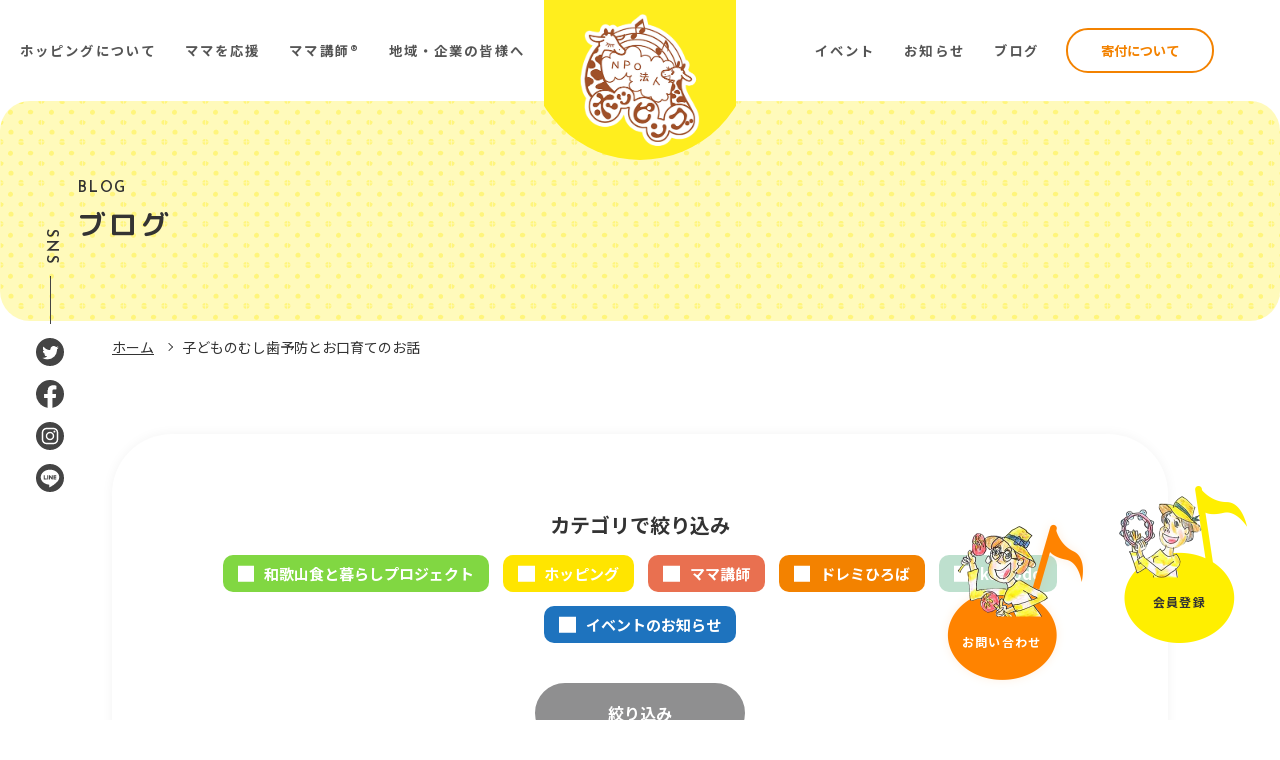

--- FILE ---
content_type: text/html; charset=UTF-8
request_url: https://hoppingmama.com/blog_tag/%E5%AD%90%E3%81%A9%E3%82%82%E3%81%AE%E3%82%80%E3%81%97%E6%AD%AF%E4%BA%88%E9%98%B2%E3%81%A8%E3%81%8A%E5%8F%A3%E8%82%B2%E3%81%A6%E3%81%AE%E3%81%8A%E8%A9%B1/
body_size: 62183
content:
<!DOCTYPE html>
<html lang="ja">
<head>
	
<!-- Google Tag Manager -->
<script>(function(w,d,s,l,i){w[l]=w[l]||[];w[l].push({'gtm.start':
new Date().getTime(),event:'gtm.js'});var f=d.getElementsByTagName(s)[0],
j=d.createElement(s),dl=l!='dataLayer'?'&l='+l:'';j.async=true;j.src=
'https://www.googletagmanager.com/gtm.js?id='+i+dl;f.parentNode.insertBefore(j,f);
})(window,document,'script','dataLayer','GTM-WXFWQZT');</script>
<!-- End Google Tag Manager -->
	
<!-- Google Analitycs -->
<!-- Global site tag (gtag.js) - Google Analytics -->
<script async src="https://www.googletagmanager.com/gtag/js?id=G-R47BSDM3PE"></script>
<script>
  window.dataLayer = window.dataLayer || [];
  function gtag(){dataLayer.push(arguments);}
  gtag('js', new Date());

  gtag('config', 'G-R47BSDM3PE');
</script>

<meta charset="utf-8">
<meta http-equiv="X-UA-Compatible" content="IE=edge">
<meta name="viewport" content="width=device-width, initial-scale=1">

<title>子どものむし歯予防とお口育てのお話 | NPO法人ホッピング</title>

<!--　JS -->
<script src="https://hoppingmama.com/cms/wp_hopping/wp-content/themes/wp_hopping/js/jquery.js"></script>

<!-- CSS -->
<link href="https://hoppingmama.com/cms/wp_hopping/wp-content/themes/wp_hopping/css/style.css?ver=20260117031624" rel="stylesheet" type="text/css" media="all">
<link href="https://hoppingmama.com/cms/wp_hopping/wp-content/themes/wp_hopping/css/add.css" rel="stylesheet" type="text/css" media="all">

<!-- Google Fonts -->
<link href="https://fonts.googleapis.com/css2?family=Josefin+Sans:wght@600;700&family=Noto+Sans+JP:wght@400;500;700&family=Open+Sans:ital,wght@1,700&family=M+PLUS+Rounded+1c:wght@700;900&display=swap" rel="stylesheet">

<!-- OGP -->

<meta name="twitter:card" content="summary_large_image">
<meta name="description" content="和歌山のママを応援！子育て支援拠点「ドレミひろば」の運営、ママ講師®の派遣・運営、子育てイベントの企画を行っています。" >
<meta name="keywords" content="NPO法人ホッピング,NPO法人,和歌山,子育て,再就職支援,産休・育休カフェ,ママ講師,子育て広場,ママ講師" >
<meta property="og:site_name" content="NPO法人ホッピング" >
<meta property="og:title" content="子どものむし歯予防とお口育てのお話  :  ブログタグ  :  NPO法人ホッピング" >
<meta property="og:type" content="blog" >
<meta property="og:url" content="https://hoppingmama.com/blog_tag/%E5%AD%90%E3%81%A9%E3%82%82%E3%81%AE%E3%82%80%E3%81%97%E6%AD%AF%E4%BA%88%E9%98%B2%E3%81%A8%E3%81%8A%E5%8F%A3%E8%82%B2%E3%81%A6%E3%81%AE%E3%81%8A%E8%A9%B1/" >
<meta property="og:description" content="和歌山のママを応援！子育て支援拠点「ドレミひろば」の運営、ママ講師®の派遣・運営、子育てイベントの企画を行っています。" >
<meta property="og:image" content="https://hoppingmama.com/cms/wp_hopping/wp-content/themes/wp_hopping/tmpl-img/ogp.jpg" >
<!-- Favicon -->
<link rel="shortcut icon" href="https://hoppingmama.com/cms/wp_hopping/wp-content/themes/wp_hopping/tmpl-img/favicon.ico">
<link rel="apple-touch-icon-precomposed" href="https://hoppingmama.com/cms/wp_hopping/wp-content/themes/wp_hopping/tmpl-img/ico_webclip.png">
<link rel='dns-prefetch' href='//s.w.org' />
<link rel="alternate" type="application/rss+xml" title="NPO法人ホッピング &raquo; 子どものむし歯予防とお口育てのお話 ブログタグ のフィード" href="https://hoppingmama.com/blog_tag/%e5%ad%90%e3%81%a9%e3%82%82%e3%81%ae%e3%82%80%e3%81%97%e6%ad%af%e4%ba%88%e9%98%b2%e3%81%a8%e3%81%8a%e5%8f%a3%e8%82%b2%e3%81%a6%e3%81%ae%e3%81%8a%e8%a9%b1/feed/" />
		<script type="text/javascript">
			window._wpemojiSettings = {"baseUrl":"https:\/\/s.w.org\/images\/core\/emoji\/12.0.0-1\/72x72\/","ext":".png","svgUrl":"https:\/\/s.w.org\/images\/core\/emoji\/12.0.0-1\/svg\/","svgExt":".svg","source":{"concatemoji":"https:\/\/hoppingmama.com\/cms\/wp_hopping\/wp-includes\/js\/wp-emoji-release.min.js?ver=5.4.2"}};
			/*! This file is auto-generated */
			!function(e,a,t){var r,n,o,i,p=a.createElement("canvas"),s=p.getContext&&p.getContext("2d");function c(e,t){var a=String.fromCharCode;s.clearRect(0,0,p.width,p.height),s.fillText(a.apply(this,e),0,0);var r=p.toDataURL();return s.clearRect(0,0,p.width,p.height),s.fillText(a.apply(this,t),0,0),r===p.toDataURL()}function l(e){if(!s||!s.fillText)return!1;switch(s.textBaseline="top",s.font="600 32px Arial",e){case"flag":return!c([127987,65039,8205,9895,65039],[127987,65039,8203,9895,65039])&&(!c([55356,56826,55356,56819],[55356,56826,8203,55356,56819])&&!c([55356,57332,56128,56423,56128,56418,56128,56421,56128,56430,56128,56423,56128,56447],[55356,57332,8203,56128,56423,8203,56128,56418,8203,56128,56421,8203,56128,56430,8203,56128,56423,8203,56128,56447]));case"emoji":return!c([55357,56424,55356,57342,8205,55358,56605,8205,55357,56424,55356,57340],[55357,56424,55356,57342,8203,55358,56605,8203,55357,56424,55356,57340])}return!1}function d(e){var t=a.createElement("script");t.src=e,t.defer=t.type="text/javascript",a.getElementsByTagName("head")[0].appendChild(t)}for(i=Array("flag","emoji"),t.supports={everything:!0,everythingExceptFlag:!0},o=0;o<i.length;o++)t.supports[i[o]]=l(i[o]),t.supports.everything=t.supports.everything&&t.supports[i[o]],"flag"!==i[o]&&(t.supports.everythingExceptFlag=t.supports.everythingExceptFlag&&t.supports[i[o]]);t.supports.everythingExceptFlag=t.supports.everythingExceptFlag&&!t.supports.flag,t.DOMReady=!1,t.readyCallback=function(){t.DOMReady=!0},t.supports.everything||(n=function(){t.readyCallback()},a.addEventListener?(a.addEventListener("DOMContentLoaded",n,!1),e.addEventListener("load",n,!1)):(e.attachEvent("onload",n),a.attachEvent("onreadystatechange",function(){"complete"===a.readyState&&t.readyCallback()})),(r=t.source||{}).concatemoji?d(r.concatemoji):r.wpemoji&&r.twemoji&&(d(r.twemoji),d(r.wpemoji)))}(window,document,window._wpemojiSettings);
		</script>
		<style type="text/css">
img.wp-smiley,
img.emoji {
	display: inline !important;
	border: none !important;
	box-shadow: none !important;
	height: 1em !important;
	width: 1em !important;
	margin: 0 .07em !important;
	vertical-align: -0.1em !important;
	background: none !important;
	padding: 0 !important;
}
</style>
	<link rel='stylesheet' id='wp-block-library-css'  href='https://hoppingmama.com/cms/wp_hopping/wp-includes/css/dist/block-library/style.min.css?ver=5.4.2' type='text/css' media='all' />
<link rel='stylesheet' id='contact-form-7-css'  href='https://hoppingmama.com/cms/wp_hopping/wp-content/plugins/contact-form-7/includes/css/styles.css?ver=5.3.2' type='text/css' media='all' />
<script type='text/javascript' src='https://hoppingmama.com/cms/wp_hopping/wp-includes/js/jquery/jquery.js?ver=1.12.4-wp'></script>
<script type='text/javascript' src='https://hoppingmama.com/cms/wp_hopping/wp-includes/js/jquery/jquery-migrate.min.js?ver=1.4.1'></script>
<link rel='https://api.w.org/' href='https://hoppingmama.com/wp-json/' />
<link rel="EditURI" type="application/rsd+xml" title="RSD" href="https://hoppingmama.com/cms/wp_hopping/xmlrpc.php?rsd" />
<link rel="wlwmanifest" type="application/wlwmanifest+xml" href="https://hoppingmama.com/cms/wp_hopping/wp-includes/wlwmanifest.xml" /> 
<script>
document.addEventListener( 'wpcf7mailsent', function( event ) {
	var inputs = event.detail.inputs;
	var	label = "";

    for ( var i = 0; i < inputs.length; i++ ) {
        if ( 'wpcf7conversion' == inputs[i].name ) {
			label = inputs[i].value;
            break;
        }
    }
	
	gtag('event', 'send', {
	  'event_category': 'Contact Form',
	  'event_action': 'submit',
	  'event_label': label
	});
}, false );
</script>
	
</head>
<body id="root">
<div id="fb-root"></div>
<script async defer crossorigin="anonymous" src="https://connect.facebook.net/ja_JP/sdk.js#xfbml=1&version=v9.0&autoLogAppEvents=1" nonce="h88jEnnf"></script>


<svg display="none" version="1.1" xmlns="http://www.w3.org/2000/svg" xmlns:xlink="http://www.w3.org/1999/xlink">
	<symbol id="btn_page_top" viewBox="0 0 64 64">
		<path class="st0" d="M0,0v64h64V0H0z M36.2,35.6L32,31.3l-4.2,4.2l-1.4-1.4l5.7-5.7l5.7,5.7L36.2,35.6z"/>
    </symbol>
    <symbol id="btn_next" viewBox="0 0 44 44">
		<circle class="st0" cx="22" cy="22" r="22" />
		<polygon class="st1" points="27,21.5 27,20.5 26,20.5 26,19.5 25,19.5 25,18.5 24,18.5 24,17.5 23,17.5 23,16.5 22,16.5 22,15.5
			21,15.5 21,14.5 20,14.5 20,13.5 19,13.5 19,12.5 18,12.5 18,11.5 17,11.5 17,10.5 16,10.5 16,11.5 16,12.5 17,12.5 17,13.5
			18,13.5 18,14.5 19,14.5 19,15.5 20,15.5 20,16.5 21,16.5 21,17.5 22,17.5 22,18.5 23,18.5 23,19.5 24,19.5 24,20.5 25,20.5
			25,21.5 26,21.5 26,23.5 25,23.5 25,24.5 24,24.5 24,25.5 23,25.5 23,26.5 22,26.5 22,27.5 21,27.5 21,28.5 20,28.5 20,29.5
			19,29.5 19,30.5 18,30.5 18,31.5 17,31.5 17,32.5 16,32.5 16,33.5 16,34.5 17,34.5 17,33.5 18,33.5 18,32.5 19,32.5 19,31.5
			20,31.5 20,30.5 21,30.5 21,29.5 22,29.5 22,28.5 23,28.5 23,27.5 24,27.5 24,26.5 25,26.5 25,25.5 26,25.5 26,24.5 27,24.5
			27,23.5 28,23.5 28,21.5 " />
    </symbol>
	<symbol id="btn_prev" viewBox="0 0 44 44">
		<circle class="st0" cx="22" cy="22" r="22" />
		<polygon class="st1" points="17,22.5 17,23.5 18,23.5 18,24.5 19,24.5 19,25.5 20,25.5 20,26.5 21,26.5 21,27.5 22,27.5 22,28.5
			23,28.5 23,29.5 24,29.5 24,30.5 25,30.5 25,31.5 26,31.5 26,32.5 27,32.5 27,33.5 28,33.5 28,32.5 28,31.5 27,31.5 27,30.5
			26,30.5 26,29.5 25,29.5 25,28.5 24,28.5 24,27.5 23,27.5 23,26.5 22,26.5 22,25.5 21,25.5 21,24.5 20,24.5 20,23.5 19,23.5
			19,22.5 18,22.5 18,20.5 19,20.5 19,19.5 20,19.5 20,18.5 21,18.5 21,17.5 22,17.5 22,16.5 23,16.5 23,15.5 24,15.5 24,14.5
			25,14.5 25,13.5 26,13.5 26,12.5 27,12.5 27,11.5 28,11.5 28,10.5 28,9.5 27,9.5 27,10.5 26,10.5 26,11.5 25,11.5 25,12.5 24,12.5
			24,13.5 23,13.5 23,14.5 22,14.5 22,15.5 21,15.5 21,16.5 20,16.5 20,17.5 19,17.5 19,18.5 18,18.5 18,19.5 17,19.5 17,20.5
			16,20.5 16,22.5 " />
	</symbol>
	<symbol id="ico_tel01" viewBox="0 0 48 48">
		<g>
			<path class="st0" d="M12.4,35.4c8,8,14.7,10.5,19.1,11.9c5.8,1.8,10.3-0.9,11.2-2.9c0.5-1,2-5.8,2.1-6.6c0.5-3.5-12.4-8.6-14.2-5.1
				c-0.5,1-1.1,3.9-4.1,2.1c-2.1-1.2-12.3-11.4-13.5-13.5c-1.8-3,1.1-3.6,2.1-4.1c3.5-1.7-1.6-14.7-5.1-14.2C9.2,3.1,4.4,4.6,3.4,5
				C1.5,6-1.2,10.5,0.6,16.3C1.9,20.6,4.5,27.4,12.4,35.4z"/>
			<path class="st0" d="M34,24.6c0-3-1.2-5.6-3.2-7.6l0,0c-2-1.9-4.7-3.1-7.7-3.1l0,0c-1.3,0-2.4-1.1-2.4-2.4l0,0
				c0-1.3,1.1-2.4,2.4-2.4l0,0c4.3,0,8.3,1.7,11.1,4.5l0,0c2.8,2.8,4.6,6.7,4.6,11l0,0c0,1.3-1.1,2.4-2.4,2.4l0,0
				C35.1,27,34,25.9,34,24.6L34,24.6z"/>
			<path class="st0" d="M43.2,23.3L43.2,23.3c0-5.1-2.1-9.7-5.5-13l0,0c-3.4-3.4-8.1-5.4-13.3-5.4l0,0C23,4.8,22,3.7,22,2.4l0,0
				C22,1.1,23,0,24.4,0l0,0c6.5,0,12.4,2.6,16.7,6.8l0,0c4.3,4.2,6.9,10,6.9,16.4l0,0c0,0,0,2.4-2.4,2.4
				C43.2,25.7,43.2,23.3,43.2,23.3z"/>
		</g>
	</symbol>
	<symbol id="ico_mail01" viewBox="0 0 24 24">
		<path class="st0" d="M22,4H2C0.9,4,0,4.9,0,6v12c0,0.6,0.3,1.1,0.7,1.5c0,0,0,0,0,0C1,19.8,1.5,20,2,20h20c1.1,0,2-0.9,2-2V6
			C24,4.9,23.1,4,22,4z M23,6v12c0,0.2,0,0.3-0.1,0.4l-7.3-6.1l7.3-6.7C23,5.8,23,5.9,23,6z M22,5c0,0,0.1,0,0.1,0l-7.3,6.7l-0.7,0.7
			L12,14.3l-2.1-1.9l-0.7-0.7L1.9,5C1.9,5,2,5,2,5H22z M1.1,18.4C1,18.3,1,18.2,1,18V6c0-0.1,0-0.2,0.1-0.3l7.3,6.7L1.1,18.4z M2,19
			C2,19,2,19,2,19l7.1-6l2.5,2.3c0.1,0.1,0.2,0.1,0.3,0.1s0.2,0,0.3-0.1l2.5-2.3l7.1,6c0,0,0,0,0,0H2z"/>
	</symbol>
	<symbol id="ico_arrow01" viewBox="0 0 20 20">
		<polygon class="st0" points="9,7 13,10 9,13"/>
		<path class="st0" d="M10,1c5,0,9,4,9,9s-4,9-9,9s-9-4-9-9S5,1,10,1 M10,0C4.5,0,0,4.5,0,10s4.5,10,10,10s10-4.5,10-10S15.5,0,10,0
				L10,0z"/>
	</symbol>
	<symbol id="ico_external_link01" viewBox="0 0 12 12">
		<polygon class="st0" points="8,6 8,9 2,9 2,4 6,4 6,3 1,3 1,10 9,10 9,6"/>
		<g>
			<rect x="5" y="6" class="st0" width="1" height="1"/>
			<rect x="6" y="5" class="st0" width="1" height="1"/>
			<rect x="7" y="4" class="st0" width="1" height="1"/>
			<rect x="8" y="3" class="st0" width="1" height="1"/>
			<rect x="9" y="2" class="st0" width="1" height="1"/>
			<rect x="10" y="1" class="st0" width="1" height="4"/>
			<rect x="7" y="1" class="st0" width="4" height="1"/>
		</g>
	</symbol>
	<symbol id="ico_twitter01" viewBox="0 0 32 32">
		<path d="M32 7.075c-1.175 0.525-2.444 0.875-3.769 1.031 1.356-0.813 2.394-2.1 2.887-3.631-1.269 0.75-2.675 1.3-4.169 1.594-1.2-1.275-2.906-2.069-4.794-2.069-3.625 0-6.563 2.938-6.563 6.563 0 0.512 0.056 1.012 0.169 1.494-5.456-0.275-10.294-2.888-13.531-6.862-0.563 0.969-0.887 2.1-0.887 3.3 0 2.275 1.156 4.287 2.919 5.463-1.075-0.031-2.087-0.331-2.975-0.819 0 0.025 0 0.056 0 0.081 0 3.181 2.263 5.838 5.269 6.437-0.55 0.15-1.131 0.231-1.731 0.231-0.425 0-0.831-0.044-1.237-0.119 0.838 2.606 3.263 4.506 6.131 4.563-2.25 1.762-5.075 2.813-8.156 2.813-0.531 0-1.050-0.031-1.569-0.094 2.913 1.869 6.362 2.95 10.069 2.95 12.075 0 18.681-10.006 18.681-18.681 0-0.287-0.006-0.569-0.019-0.85 1.281-0.919 2.394-2.075 3.275-3.394z"></path>
	</symbol>
	<symbol id="ico_facebook01" viewBox="0 0 32 32">
		<path d="M29 0h-26c-1.65 0-3 1.35-3 3v26c0 1.65 1.35 3 3 3h13v-14h-4v-4h4v-2c0-3.306 2.694-6 6-6h4v4h-4c-1.1 0-2 0.9-2 2v2h6l-1 4h-5v14h9c1.65 0 3-1.35 3-3v-26c0-1.65-1.35-3-3-3z"></path>
	</symbol>
	<symbol id="ico_facebook02" viewBox="0 0 32 32">
		<path d="M19 6h5v-6h-5c-3.86 0-7 3.14-7 7v3h-4v6h4v16h6v-16h5l1-6h-6v-3c0-0.542 0.458-1 1-1z"></path>
	</symbol>
	<symbol id="ico_instagram01" viewBox="0 0 32 32">
		<path d="M16 2.881c4.275 0 4.781 0.019 6.462 0.094 1.563 0.069 2.406 0.331 2.969 0.55 0.744 0.288 1.281 0.638 1.837 1.194 0.563 0.563 0.906 1.094 1.2 1.838 0.219 0.563 0.481 1.412 0.55 2.969 0.075 1.688 0.094 2.194 0.094 6.463s-0.019 4.781-0.094 6.463c-0.069 1.563-0.331 2.406-0.55 2.969-0.288 0.744-0.637 1.281-1.194 1.837-0.563 0.563-1.094 0.906-1.837 1.2-0.563 0.219-1.413 0.481-2.969 0.55-1.688 0.075-2.194 0.094-6.463 0.094s-4.781-0.019-6.463-0.094c-1.563-0.069-2.406-0.331-2.969-0.55-0.744-0.288-1.281-0.637-1.838-1.194-0.563-0.563-0.906-1.094-1.2-1.837-0.219-0.563-0.481-1.413-0.55-2.969-0.075-1.688-0.094-2.194-0.094-6.463s0.019-4.781 0.094-6.463c0.069-1.563 0.331-2.406 0.55-2.969 0.288-0.744 0.638-1.281 1.194-1.838 0.563-0.563 1.094-0.906 1.838-1.2 0.563-0.219 1.412-0.481 2.969-0.55 1.681-0.075 2.188-0.094 6.463-0.094zM16 0c-4.344 0-4.887 0.019-6.594 0.094-1.7 0.075-2.869 0.35-3.881 0.744-1.056 0.412-1.95 0.956-2.837 1.85-0.894 0.888-1.438 1.781-1.85 2.831-0.394 1.019-0.669 2.181-0.744 3.881-0.075 1.713-0.094 2.256-0.094 6.6s0.019 4.887 0.094 6.594c0.075 1.7 0.35 2.869 0.744 3.881 0.413 1.056 0.956 1.95 1.85 2.837 0.887 0.887 1.781 1.438 2.831 1.844 1.019 0.394 2.181 0.669 3.881 0.744 1.706 0.075 2.25 0.094 6.594 0.094s4.888-0.019 6.594-0.094c1.7-0.075 2.869-0.35 3.881-0.744 1.050-0.406 1.944-0.956 2.831-1.844s1.438-1.781 1.844-2.831c0.394-1.019 0.669-2.181 0.744-3.881 0.075-1.706 0.094-2.25 0.094-6.594s-0.019-4.887-0.094-6.594c-0.075-1.7-0.35-2.869-0.744-3.881-0.394-1.063-0.938-1.956-1.831-2.844-0.887-0.887-1.781-1.438-2.831-1.844-1.019-0.394-2.181-0.669-3.881-0.744-1.712-0.081-2.256-0.1-6.6-0.1v0z"></path>
		<path d="M16 7.781c-4.537 0-8.219 3.681-8.219 8.219s3.681 8.219 8.219 8.219 8.219-3.681 8.219-8.219c0-4.537-3.681-8.219-8.219-8.219zM16 21.331c-2.944 0-5.331-2.387-5.331-5.331s2.387-5.331 5.331-5.331c2.944 0 5.331 2.387 5.331 5.331s-2.387 5.331-5.331 5.331z"></path>
		<path d="M26.462 7.456c0 1.060-0.859 1.919-1.919 1.919s-1.919-0.859-1.919-1.919c0-1.060 0.859-1.919 1.919-1.919s1.919 0.859 1.919 1.919z"></path>
	</symbol>
	<symbol id="ico_youtube01" viewBox="0 0 32 32">
		<path d="M31.681 9.6c0 0-0.313-2.206-1.275-3.175-1.219-1.275-2.581-1.281-3.206-1.356-4.475-0.325-11.194-0.325-11.194-0.325h-0.012c0 0-6.719 0-11.194 0.325-0.625 0.075-1.987 0.081-3.206 1.356-0.963 0.969-1.269 3.175-1.269 3.175s-0.319 2.588-0.319 5.181v2.425c0 2.587 0.319 5.181 0.319 5.181s0.313 2.206 1.269 3.175c1.219 1.275 2.819 1.231 3.531 1.369 2.563 0.244 10.881 0.319 10.881 0.319s6.725-0.012 11.2-0.331c0.625-0.075 1.988-0.081 3.206-1.356 0.962-0.969 1.275-3.175 1.275-3.175s0.319-2.587 0.319-5.181v-2.425c-0.006-2.588-0.325-5.181-0.325-5.181zM12.694 20.15v-8.994l8.644 4.513-8.644 4.481z"></path>
	</symbol>
	<symbol id="ico_google_plus01" viewBox="0 0 32 32">
		<path d="M16 0c-8.838 0-16 7.162-16 16s7.162 16 16 16 16-7.163 16-16-7.163-16-16-16zM12 24c-4.425 0-8-3.575-8-8s3.575-8 8-8c2.162 0 3.969 0.787 5.363 2.094l-2.175 2.088c-0.594-0.569-1.631-1.231-3.188-1.231-2.731 0-4.963 2.263-4.963 5.050s2.231 5.050 4.963 5.050c3.169 0 4.356-2.275 4.538-3.45h-4.537v-2.744h7.556c0.069 0.4 0.125 0.8 0.125 1.325 0 4.575-3.063 7.819-7.681 7.819zM26 16v2h-2v-2h-2v-2h2v-2h2v2h2v2h-2z"></path>
	</symbol>
	<symbol id="ico_google_plus02" viewBox="0 0 32 32">
		<path d="M10.181 14.294v3.494h5.775c-0.231 1.5-1.744 4.394-5.775 4.394-3.475 0-6.313-2.881-6.313-6.431s2.838-6.431 6.313-6.431c1.981 0 3.3 0.844 4.056 1.569l2.762-2.662c-1.775-1.656-4.075-2.662-6.819-2.662-5.631 0.006-10.181 4.556-10.181 10.188s4.55 10.181 10.181 10.181c5.875 0 9.775-4.131 9.775-9.95 0-0.669-0.075-1.181-0.163-1.688h-9.613z"></path>
		<path d="M32 14h-3v-3h-3v3h-3v3h3v3h3v-3h3z"></path>
	</symbol>
	<symbol id="btn_overlay_close" viewBox="0 0 54 54">
		<polygon class="st0" points="54,1.4 52.6,0 27,25.6 1.4,0 0,1.4 25.6,27 0,52.6 1.4,54 27,28.4 52.6,54 54,52.6 28.4,27 "/>
	</symbol>
</svg>



<div class="p-sp-menu -overlay">
			<div class="p-sp-menu__main">
			<div class="container--fluid">
				<nav class="p-sp-main-menu">
					<ul class="p-sp-main-menu__list row">
													<li class="p-sp-main-menu__item col-6 -about">
								<div>
									<a href="https://hoppingmama.com/about/"><span>ホッピングについて</span></a>
																	</div>
							</li>
													<li class="p-sp-main-menu__item col-6 -support">
								<div>
									<a href="https://hoppingmama.com/support/"><span>ママを応援</span></a>
																			<ul>
																							<li><a href="https://hoppingmama.com/support/hiroba/"><span>ドレミひろば</span></a></li>
																							<li><a href="https://hoppingmama.com/support/komodo/"><span>komodo（コモド）</span></a></li>
																							<li><a href="https://hoppingmama.com/support/hiroba_hopping/"><span>おしゃべり広場ホッピング</span></a></li>
																							<li><a href="https://hoppingmama.com/support/individual-consultation/"><span>個別相談</span></a></li>
																							<li><a href="https://hoppingmama.com/support/cafe/"><span>産休・育休カフェ</span></a></li>
																							<li><a href="https://hoppingmama.com/support/reemployment-support/"><span>再就職支援</span></a></li>
																					</ul>
																	</div>
							</li>
													<li class="p-sp-main-menu__item col-6 -trainer">
								<div>
									<a href="https://hoppingmama.com/trainer/"><span>ママ講師®</span></a>
																			<ul>
																							<li><a href="https://hoppingmama.com/trainer/about/"><span>ママ講師®について</span></a></li>
																							<li><a href="https://hoppingmama.my.canva.site/reiwa"><span>Ｒｅｉｗａママチャレンジ塾</span></a></li>
																							<li><a href="https://hoppingmama.com/trainer/certified_lecturer/"><span>ママ起業のための学びの場</span></a></li>
																							<li><a href="https://hoppingmama.com/trainer/offer/"><span>ママ講師®へのお仕事依頼</span></a></li>
																					</ul>
																	</div>
							</li>
													<li class="p-sp-main-menu__item col-6 -corporate">
								<div>
									<a href="https://hoppingmama.com/company/"><span>地域・企業の皆様へ</span></a>
																			<ul>
																							<li><a href="https://hoppingmama.com/company/partners/"><span>パートナー企業募集</span></a></li>
																							<li><a href="https://hoppingmama.com/company/kosodateshien_wakayama/"><span>和歌山県子育て支援員研修</span></a></li>
																							<li><a href="https://hoppingmama.com/company/service/"><span>保活・両立支援サービス</span></a></li>
																							<li><a href="https://hoppingmama.com/company/events_planning/"><span>イベントの企画運営</span></a></li>
																							<li><a href="https://hoppingmama.com/trainer/offer/"><span>ママ講師®へのお仕事依頼</span></a></li>
																							<li><a href="https://hoppingmama.com/internship/"><span>実習をご検討中の先生方へ</span></a></li>
																					</ul>
																	</div>
							</li>
											</ul><!-- / p-sp-main-menu__list -->
				</nav><!-- / p-sp-main-menu -->
			</div><!-- / container -->
		</div><!-- / p-sp-menu__main -->
	
			<div class="p-sp-menu__sub">
			<div class="container--fluid">
				<nav class="p-sp-sub-menu">
					<ul class="p-sp-sub-menu__list row">
							
								<li class="p-sp-sub-menu__item col-6"><a href="https://hoppingmama.com/event/"><span>イベント</span></a></li>	
														
								<li class="p-sp-sub-menu__item col-6"><a href="https://hoppingmama.com/blog/"><span>ブログ</span></a></li>	
														
								<li class="p-sp-sub-menu__item col-6"><a href="https://hoppingmama.com/news/"><span>お知らせ</span></a></li>	
														
								<li class="p-sp-sub-menu__item col-6"><a href="https://hoppingmama.com/about/access/"><span>アクセス</span></a></li>	
																					<li class="p-sp-sub-menu__item col-12 -donation"><a href="https://hoppingmama.com/donation/"><span>寄付について</span></a></li>
																		</ul><!-- / p-sp-sub-menu__list -->
				</nav><!-- / p-sp-sub-menu -->
			</div><!-- / container -->
		</div><!-- / p-sp-sub-menu -->
	

			<div class="p-sp-menu__small">
			<div class="container--fluid">
				<nav class="p-sp-small-menu">
					<ul class="p-sp-small-menu__list">
												<li class="p-sp-small-menu__item"><a href="https://hoppingmama.com/privacy/"><span>個人情報保護方針</span></a></li>
												<li class="p-sp-small-menu__item"><a href="https://hoppingmama.com/about/compliance/"><span>コンプライアンスについて</span></a></li>
											</ul>
				</nav><!-- / p-sp-small-menu -->
			</div><!-- / container -->
		</div><!-- / p-sp-menu__small -->
		
				<div class="p-sp-menu__sns">
				<div class="container--fluid">
					<ul class="p-sp-sns-list">
													<li class="p-sp-sns-list__item"><a href="https://twitter.com/hoppingmama" target="_blank" rel="noopener"><img src="https://hoppingmama.com/cms/wp_hopping/wp-content/themes/wp_hopping/tmpl-img/ico_twitter01.svg" alt="Twitter"><span>TWITTER</span></a></li>
																			<li class="p-sp-sns-list__item"><a href="https://www.facebook.com/hoppingmama/" target="_blank" rel="noopener"><img src="https://hoppingmama.com/cms/wp_hopping/wp-content/themes/wp_hopping/tmpl-img/ico_facebook01.svg" alt="Facebook"><span>FACEBOOK</span></a></li>
																			<li class="p-sp-sns-list__item"><a href="https://www.instagram.com/_hopping_" target="_blank" rel="noopener"><img src="https://hoppingmama.com/cms/wp_hopping/wp-content/themes/wp_hopping/tmpl-img/ico_instagram01.svg" alt="Instagram"><span>INSTAGRAM</span></a></li>
																			<li class="p-sp-sns-list__item"><a href="https://lin.ee/lcq0sEK" target="_blank" rel="noopener"><img src="https://hoppingmama.com/cms/wp_hopping/wp-content/themes/wp_hopping/tmpl-img/ico_line01.svg" alt="LINE"><span>LINE</span></a></li>
											</ul>
				</div><!-- / container -->
			</div><!-- / p-sp-menu__sns -->
			
</div><!-- / p-sp-menu -->


<div class="l-fixed-header">
	<div class="l-fixed-header__container">
		<p class="l-fixed-header__siteID">
			<a href="https://hoppingmama.com"><span><img src="https://hoppingmama.com/cms/wp_hopping/wp-content/themes/wp_hopping/tmpl-img/logo.png" alt="NPO法人ホッピング"></span></a>
		</p>
					<div class="l-fixed-header__menu">
				<nav class="p-fixed-header-menu -row">
					<ul class="p-fixed-header-menu__list">
													<li class="p-fixed-header-menu__item">
								<a href="https://hoppingmama.com/about/"><span>ホッピングについて</span></a>
															</li>
													<li class="p-fixed-header-menu__item">
								<a href="https://hoppingmama.com/support/"><span>ママを応援</span></a>
																	<ul>
																					<li><a href="https://hoppingmama.com/support/hiroba/"><span>ドレミひろば</span></a></li>
																					<li><a href="https://hoppingmama.com/support/komodo/"><span>komodo（コモド）</span></a></li>
																					<li><a href="https://hoppingmama.com/support/hiroba_hopping/"><span>おしゃべり広場ホッピング</span></a></li>
																					<li><a href="https://hoppingmama.com/support/individual-consultation/"><span>個別相談</span></a></li>
																					<li><a href="https://hoppingmama.com/support/reemployment-support/"><span>再就職支援</span></a></li>
																					<li><a href="https://hoppingmama.com/support/cafe/"><span>産休・育休カフェ</span></a></li>
																			</ul>
															</li>
													<li class="p-fixed-header-menu__item">
								<a href="https://hoppingmama.com/trainer/"><span>ママ講師®</span></a>
																	<ul>
																					<li><a href="https://hoppingmama.com/trainer/about/"><span>ママ講師®について</span></a></li>
																					<li><a href="https://hoppingmama.com/reiwamamachallenge/"><span>Reiwaママチャレンジ塾</span></a></li>
																					<li><a href="https://hoppingmama.com/trainer/certified_lecturer/"><span>ママ起業のための学びの場</span></a></li>
																					<li><a href="https://hoppingmama.com/trainer/offer/"><span>ママ講師®へのお仕事依頼</span></a></li>
																			</ul>
															</li>
													<li class="p-fixed-header-menu__item">
								<a href="https://hoppingmama.com/company/"><span>地域・企業の皆様へ</span></a>
																	<ul>
																					<li><a href="https://hoppingmama.com/company/partners/"><span>パートナー企業募集</span></a></li>
																					<li><a href="https://hoppingmama.com/company/service/"><span>保活・両立支援サービス</span></a></li>
																					<li><a href="https://hoppingmama.com/company/events_planning/"><span>イベントの企画運営</span></a></li>
																					<li><a href="https://hoppingmama.com/company/partner_companies/"><span>パートナー企業紹介</span></a></li>
																					<li><a href="https://hoppingmama.com/trainer/offer/"><span>ママ講師®へのお仕事依頼</span></a></li>
																			</ul>
															</li>
													<li class="p-fixed-header-menu__item">
								<a href="https://hoppingmama.com/event/"><span>イベント</span></a>
															</li>
													<li class="p-fixed-header-menu__item">
								<a href="https://hoppingmama.com/news/"><span>お知らせ</span></a>
															</li>
													<li class="p-fixed-header-menu__item">
								<a href="https://hoppingmama.com/about/access/"><span>アクセス</span></a>
															</li>
													<li class="p-fixed-header-menu__item">
								<a href="https://hoppingmama.com/donation/"><span>寄付について</span></a>
															</li>
													<li class="p-fixed-header-menu__item">
								<a href="https://hoppingmama.com/internship/"><span>実習をご検討中の先生方へ</span></a>
															</li>
											</ul>
				</nav>
			</div>
			</div>
</div>

	<div class="l-fixed-footer">
		<div class="l-fixed-footer__menu">
			<nav class="p-fixed-footer-menu">
				<ul class="p-fixed-footer-menu__list">
											<li class="p-fixed-footer-menu__item -contact"><a href="https://hoppingmama.com/contact/"><span>お問い合わせ</span></a></li>
											<li class="p-fixed-footer-menu__item -register"><a href="https://hoppingmama.com/register/"><span>会員登録</span></a></li>
											<li class="p-fixed-footer-menu__item -event"><a href="https://hoppingmama.com/event/"><span>イベント</span></a></li>
											<li class="p-fixed-footer-menu__item -line"><a href="https://lin.ee/lcq0sEK"><span>LINE</span></a></li>
										<li class="p-fixed-footer-menu__item js-sp-menu-trigger">
						<a href="javascript:void(0);">
							<span class="p-fixed-footer-menu__bar--first"></span>
							<span class="p-fixed-footer-menu__bar--second"></span>
							<span class="p-fixed-footer-menu__bar--third"></span>		
							<span>メニュー</span>
						</a>
					</li>
				</ul>
			</nav>
		</div>
	</div>

	<div class="p-cta-widget">
		<ul class="p-cta-widget__list">
			<li class="p-cta-widget__item -contact">
				<a href="https://hoppingmama.com/contact/">
					<img src="https://hoppingmama.com/cms/wp_hopping/wp-content/themes/wp_hopping/tmpl-img/bg_btn_cta01.png" alt="" class="apng-image">
					<span>お問い合わせ</span>
				</a>
			</li>
			<li class="p-cta-widget__item -register">
				<a href="https://hoppingmama.com/register/">
					<img src="https://hoppingmama.com/cms/wp_hopping/wp-content/themes/wp_hopping/tmpl-img/bg_btn_cta02.png" alt="" class="apng-image">
					<span>会員登録</span>
				</a>
			</li>
		</ul>
	</div><!-- / p-cta-widget -->

				<div class="p-cta-sns">
				<h2 class="p-cta-sns__heading">SNS</h2>
				<ul class="p-cta-sns__list">
											<li class="p-cta-sns__item"><a href="https://twitter.com/hoppingmama" target="_blank" rel="noopener"><img src="https://hoppingmama.com/cms/wp_hopping/wp-content/themes/wp_hopping/tmpl-img/ico_twitter01.svg" alt="Twitter"></a></li>
																<li class="p-cta-sns__item"><a href="https://www.facebook.com/hoppingmama/" target="_blank" rel="noopener"><img src="https://hoppingmama.com/cms/wp_hopping/wp-content/themes/wp_hopping/tmpl-img/ico_facebook01.svg" alt="Facebook"></a></li>
																<li class="p-cta-sns__item"><a href="https://www.instagram.com/_hopping_" target="_blank" rel="noopener"><img src="https://hoppingmama.com/cms/wp_hopping/wp-content/themes/wp_hopping/tmpl-img/ico_instagram01.svg" alt="Instagram"></a></li>
																<li class="p-cta-sns__item"><a href="https://lin.ee/lcq0sEK" target="_blank" rel="noopener"><img src="https://hoppingmama.com/cms/wp_hopping/wp-content/themes/wp_hopping/tmpl-img/ico_line01.svg" alt="LINE"></a></li>
						
				</ul>
			</div><!-- / p-cta-widget -->
			
<div id="top" class="l-page">

	<header id="l-header" class="l-header -row">
		<div class="l-header__container">
							<p class="l-header__siteID">
					<a href="https://hoppingmama.com"><span><img src="https://hoppingmama.com/cms/wp_hopping/wp-content/themes/wp_hopping/tmpl-img/logo.png" alt="NPO法人ホッピング"></span></a>
				</p>
			
							<div class="l-header__menu">
					<nav class="p-main-menu -row">
						<ul class="p-main-menu__list">
															<li class="p-main-menu__item">
									<a href="https://hoppingmama.com/about/"><span>ホッピングについて</span></a>
																			<ul>
																							<li><a href="https://hoppingmama.com/about/hearing/"><span>事業説明・視察・ヒアリング依頼について</span></a></li>
																							<li><a href="https://hoppingmama.com/about/staff/"><span>スタッフ紹介</span></a></li>
																							<li><a href="https://hoppingmama.com/about/sdgs/"><span>ホッピングとSDGs</span></a></li>
																							<li><a href="https://hoppingmama.com/results/"><span>活動実績</span></a></li>
																							<li><a href="https://hoppingmama.com/about/request/"><span>講演・セミナー依頼</span></a></li>
																							<li><a href="https://hoppingmama.com/about/recruitment/"><span>スタッフ・ボランティア募集</span></a></li>
																					</ul>
																	</li>
															<li class="p-main-menu__item">
									<a href="https://hoppingmama.com/support/"><span>ママを応援</span></a>
																			<ul>
																							<li><a href="https://hoppingmama.com/support/hiroba/"><span>ドレミひろば</span></a></li>
																							<li><a href="https://hoppingmama.com/support/komodo/"><span>komodo（コモド）</span></a></li>
																							<li><a href="https://hoppingmama.com/support/hiroba_hopping/"><span>おしゃべり広場ホッピング</span></a></li>
																							<li><a href="https://hoppingmama.com/support/individual-consultation/"><span>個別相談</span></a></li>
																							<li><a href="https://hoppingmama.com/support/reemployment-support/"><span>再就職支援</span></a></li>
																							<li><a href="https://hoppingmama.com/support/cafe/"><span>産休・育休カフェ</span></a></li>
																					</ul>
																	</li>
															<li class="p-main-menu__item">
									<a href="https://hoppingmama.com/trainer/"><span>ママ講師®</span></a>
																			<ul>
																							<li><a href="https://hoppingmama.com/trainer/about/"><span>ママ講師®について</span></a></li>
																							<li><a href="https://hoppingmama.com/trainer/certified_lecturer/"><span>ママ起業のための学びの場</span></a></li>
																							<li><a href="https://hoppingmama.my.canva.site/reiwa"><span>Ｒｅｉｗａママチャレンジ塾</span></a></li>
																							<li><a href="https://hoppingmama.com/trainer/offer/"><span>ママ講師®へのお仕事依頼</span></a></li>
																					</ul>
																	</li>
															<li class="p-main-menu__item">
									<a href="https://hoppingmama.com/company/"><span>地域・企業の皆様へ</span></a>
																			<ul>
																							<li><a href="https://hoppingmama.com/company/partners/"><span>パートナー企業募集</span></a></li>
																							<li><a href="https://hoppingmama.com/company/kosodateshien_wakayama/"><span>和歌山県子育て支援員研修</span></a></li>
																							<li><a href="https://hoppingmama.com/company/service/"><span>保活・両立支援サービス</span></a></li>
																							<li><a href="https://hoppingmama.com/company/events_planning/"><span>イベントの企画運営</span></a></li>
																							<li><a href="https://hoppingmama.com/trainer/offer/"><span>ママ講師®へのお仕事依頼</span></a></li>
																							<li><a href="https://hoppingmama.com/internship/"><span>実習をご検討中の先生方へ</span></a></li>
																					</ul>
																	</li>
															<li class="p-main-menu__item">
									<a href="https://hoppingmama.com/event/"><span>イベント</span></a>
																	</li>
															<li class="p-main-menu__item">
									<a href="https://hoppingmama.com/news/"><span>お知らせ</span></a>
																	</li>
															<li class="p-main-menu__item">
									<a href="https://hoppingmama.com/blog/"><span>ブログ</span></a>
																	</li>
															<li class="p-main-menu__item -btn">
									<a href="https://hoppingmama.com/donation/"><span>寄付について</span></a>
																	</li>
													</ul>
					</nav>
				</div><!-- / l-header__menu -->
			
			<div class="l-header__sp-menu-btn">
				<div id="js-sp-menu-trigger" class="c-hamburger-btn js-sp-menu-trigger">
					<a href="javascript:void(0);">
						<span class="c-hamburger-btn__bar--first"></span>
						<span class="c-hamburger-btn__bar--second"></span>
						<span class="c-hamburger-btn__bar--third"></span>	
					</a>
				</div><!-- / c-hamburger-btn -->
			</div><!-- / l-header__sp-menu-btn -->
		</div><!-- / l-header__container -->
	</header><!-- / l-header -->

	
	<div id="l-contents" class="l-contents">
		<main id="l-main" class="l-main">
			
	<div class="p-main">

		<div class="p-main__header -default">
			<div class="container--fulid">
				<h1 class="p-main__title">
					<span class="p-main__title-sub">BLOG</span>
					<span class="p-main__title-main">ブログ</span>
				</h1>
			</div><!-- / container -->
		</div><!-- / p-main__header -->

		<div id="l-breadcrumb" class="l-breadcrumb">
			<div class="p-breadcrumb">
				<div class="container--fluid">				
					<ol class="p-breadcrumb__list cf"><li class="p-breadcrumb__item p-breadcrumb-list__item--home"><a href="https://hoppingmama.com/">ホーム</a></li>
<li class="p-breadcrumb__item">子どものむし歯予防とお口育てのお話</li></ol>				</div><!-- / container -->
			</div><!-- / p-breadcrumb -->
		</div><!-- / l-breadcrumb -->				

		<div class="p-main__body">
			<div class="container--fluid">

									<div class="c-panel u-mb-6 u-mb-lg-10">
						<div class="p-search-filter">
							<form action="https://hoppingmama.com/blog/" class="c-form">
								<h2 class="p-search-filter__title">カテゴリで絞り込み</h2>
								<ul class="p-search-filter__list">
																			<li class="p-search-filter__item">
											<input type="checkbox" name="arg_blog_category[]" value="2239" id="foodloss" class="p-search-filter__checkbox">
											<label for="foodloss" class="p-search-filter__label" style="background-color: #81d742;">和歌山食と暮らしプロジェクト</label>
										</li>
																			<li class="p-search-filter__item">
											<input type="checkbox" name="arg_blog_category[]" value="12" id="hopping" class="p-search-filter__checkbox">
											<label for="hopping" class="p-search-filter__label" style="background-color: #ffe500;">ホッピング</label>
										</li>
																			<li class="p-search-filter__item">
											<input type="checkbox" name="arg_blog_category[]" value="1124" id="mt" class="p-search-filter__checkbox">
											<label for="mt" class="p-search-filter__label" style="background-color: #e97050;">ママ講師</label>
										</li>
																			<li class="p-search-filter__item">
											<input type="checkbox" name="arg_blog_category[]" value="11" id="doremi" class="p-search-filter__checkbox">
											<label for="doremi" class="p-search-filter__label" style="background-color: #f38200;">ドレミひろば</label>
										</li>
																			<li class="p-search-filter__item">
											<input type="checkbox" name="arg_blog_category[]" value="723" id="komodo" class="p-search-filter__checkbox">
											<label for="komodo" class="p-search-filter__label" style="background-color: #bee0ce;">komodo</label>
										</li>
																			<li class="p-search-filter__item">
											<input type="checkbox" name="arg_blog_category[]" value="193" id="osirase" class="p-search-filter__checkbox">
											<label for="osirase" class="p-search-filter__label" style="background-color: #1e73be;">イベントのお知らせ</label>
										</li>
																	</ul><!-- / p-search-filter__list -->
								
								<div class="p-search-filter__utility">
									<p><button type="submit" class="p-search-filter__submit">絞り込み</button></p>
								</div><!-- / p-search-filter__utility -->
							</form><!-- / c-form -->
						</div><!-- / p-search-filter -->
					</div><!-- / c-panel -->
				
				
									<div class="p-blog-list row">
													<div class="p-blog-list__item col-12 col-sm-6 col-md-4 col-xl-3">
								<div class="c-card">
									<a href="https://hoppingmama.com/blog/doremi-250626/" class="c-card__link">
										<div class="p-blog-list__thumb c-card__thumb">
											<div>
												<img src="https://hoppingmama.com/cms/wp_hopping/wp-content/themes/wp_hopping/tmpl-img/spacer.png" data-src="https://hoppingmama.com/cms/wp_hopping/wp-content/uploads/IMG_1938-1-scaled.jpeg" alt="ママやパパが知っておきたい子どものむし歯予防とお口育てのお話(ドレミひろば）" class="lazyload ofi">
											</div>
										</div><!-- / c-card__thumb -->
										<div class="c-card__text">
											<div class="p-blog-list__meta">
												<p class="p-blog-list__date"><time datetime="2025-06-26">2025.06.26</time></p>
												<p class="p-blog-list__category" style="color: #f38200;">ドレミひろば</p>
											</div>
											<h2 class="p-blog-list__title">ママやパパが知っておきたい子どものむし歯予防とお口育てのお話(ドレミひろば）</h2>
										</div><!-- / c-card__text -->
									</a>
																			<ul class="p-tag-list">
																							<li class="p-tag-list__item"><a href="https://hoppingmama.com/blog_tag/%e3%83%89%e3%83%ac%e3%83%9f%e3%81%b2%e3%82%8d%e3%81%b0/">ドレミひろば</a></li>
																							<li class="p-tag-list__item"><a href="https://hoppingmama.com/blog_tag/%e6%ad%af%e7%a7%91%e8%a1%9b%e7%94%9f%e5%a3%ab/">歯科衛生士</a></li>
																							<li class="p-tag-list__item"><a href="https://hoppingmama.com/blog_tag/npo%e6%b3%95%e4%ba%ba%e3%83%9b%e3%83%83%e3%83%94%e3%83%b3%e3%82%b0/">NPO法人ホッピング</a></li>
																							<li class="p-tag-list__item"><a href="https://hoppingmama.com/blog_tag/%e5%92%8c%e6%ad%8c%e5%b1%b1%e5%b8%82%e5%9c%b0%e5%9f%9f%e5%ad%90%e8%82%b2%e3%81%a6%e6%94%af%e6%8f%b4%e6%8b%a0%e7%82%b9/">和歌山市地域子育て支援拠点</a></li>
																							<li class="p-tag-list__item"><a href="https://hoppingmama.com/blog_tag/%ef%bc%97%e6%9c%88%e3%82%a4%e3%83%99%e3%83%b3%e3%83%88/">７月イベント</a></li>
																							<li class="p-tag-list__item"><a href="https://hoppingmama.com/blog_tag/%e5%ad%90%e3%81%a9%e3%82%82%e3%81%ae%e3%82%80%e3%81%97%e6%ad%af%e4%ba%88%e9%98%b2%e3%81%a8%e3%81%8a%e5%8f%a3%e8%82%b2%e3%81%a6%e3%81%ae%e3%81%8a%e8%a9%b1/">子どものむし歯予防とお口育てのお話</a></li>
																							<li class="p-tag-list__item"><a href="https://hoppingmama.com/blog_tag/%e6%ad%af%e3%81%bf%e3%81%8c%e3%81%8d/">歯みがき</a></li>
																							<li class="p-tag-list__item"><a href="https://hoppingmama.com/blog_tag/%e3%81%94%e3%81%86%e6%ad%af%e7%a7%91%e3%82%af%e3%83%aa%e3%83%8b%e3%83%83%e3%82%af/">ごう歯科クリニック</a></li>
																							<li class="p-tag-list__item"><a href="https://hoppingmama.com/blog_tag/%e5%8f%a3%e8%82%b2/">口育</a></li>
																					</ul>
																	</div>
							</div><!-- / p-blog-list__item -->
													<div class="p-blog-list__item col-12 col-sm-6 col-md-4 col-xl-3">
								<div class="c-card">
									<a href="https://hoppingmama.com/blog/doremi-464/" class="c-card__link">
										<div class="p-blog-list__thumb c-card__thumb">
											<div>
												<img src="https://hoppingmama.com/cms/wp_hopping/wp-content/themes/wp_hopping/tmpl-img/spacer.png" data-src="https://hoppingmama.com/cms/wp_hopping/wp-content/uploads/Photo-tudio-1.png" alt="☆６月のイベントについて☆(ドレミひろば）" class="lazyload ofi">
											</div>
										</div><!-- / c-card__thumb -->
										<div class="c-card__text">
											<div class="p-blog-list__meta">
												<p class="p-blog-list__date"><time datetime="2024-05-15">2024.05.15</time></p>
												<p class="p-blog-list__category" style="color: #f38200;">ドレミひろば</p>
											</div>
											<h2 class="p-blog-list__title">☆６月のイベントについて☆(ドレミひろば）</h2>
										</div><!-- / c-card__text -->
									</a>
																			<ul class="p-tag-list">
																							<li class="p-tag-list__item"><a href="https://hoppingmama.com/blog_tag/%e3%83%89%e3%83%ac%e3%83%9f%e3%81%b2%e3%82%8d%e3%81%b0/">ドレミひろば</a></li>
																							<li class="p-tag-list__item"><a href="https://hoppingmama.com/blog_tag/%e3%81%a8%e3%81%b3%e3%81%a0%e3%81%9b%ef%bc%81%e3%83%89%e3%83%ac%e3%83%9f%e3%81%b2%e3%82%8d%e3%81%b0/">とびだせ！ドレミひろば</a></li>
																							<li class="p-tag-list__item"><a href="https://hoppingmama.com/blog_tag/%e5%92%8c%e6%ad%8c%e5%b1%b1%e5%b8%82%e5%9c%b0%e5%9f%9f%e5%ad%90%e8%82%b2%e3%81%a6%e6%94%af%e6%8f%b4%e6%8b%a0%e7%82%b9/">和歌山市地域子育て支援拠点</a></li>
																							<li class="p-tag-list__item"><a href="https://hoppingmama.com/blog_tag/%e4%bf%9d%e8%82%b2%e5%9c%92%e3%83%bb%e5%b9%bc%e7%a8%9a%e5%9c%92%e9%81%b8%e3%81%b3/">保育園・幼稚園選び</a></li>
																							<li class="p-tag-list__item"><a href="https://hoppingmama.com/blog_tag/%e5%ad%90%e8%82%b2%e3%81%a6%e3%83%97%e3%83%a9%e3%83%b3%e3%83%8a%e3%83%bc%e3%81%95%e3%82%93%e3%81%ae%e3%81%8a%e8%a9%b1%e4%bc%9a/">子育てプランナーさんのお話会</a></li>
																							<li class="p-tag-list__item"><a href="https://hoppingmama.com/blog_tag/%e8%b5%a4%e3%81%a1%e3%82%83%e3%82%93%e3%83%8f%e3%82%a4%e3%83%8f%e3%82%a4%e3%83%ac%e3%83%bc%e3%82%b9/">赤ちゃんハイハイレース</a></li>
																							<li class="p-tag-list__item"><a href="https://hoppingmama.com/blog_tag/%e3%83%91%e3%83%91%e3%81%a8%e3%81%82%e3%81%9d%e3%81%bc%e3%81%86/">パパとあそぼう</a></li>
																							<li class="p-tag-list__item"><a href="https://hoppingmama.com/blog_tag/%e3%81%8a%e3%82%84%e3%81%93%e5%a1%97%e3%82%8a%e7%b5%b5%e3%82%a8%e3%82%b3%e3%83%90%e3%83%83%e3%82%b0%e3%81%a5%e3%81%8f%e3%82%8a/">おやこ塗り絵エコバッグづくり</a></li>
																							<li class="p-tag-list__item"><a href="https://hoppingmama.com/blog_tag/%e5%ad%90%e3%81%a9%e3%82%82%e3%81%ae%e3%82%80%e3%81%97%e6%ad%af%e4%ba%88%e9%98%b2%e3%81%a8%e3%81%8a%e5%8f%a3%e8%82%b2%e3%81%a6%e3%81%ae%e3%81%8a%e8%a9%b1/">子どものむし歯予防とお口育てのお話</a></li>
																					</ul>
																	</div>
							</div><!-- / p-blog-list__item -->
													<div class="p-blog-list__item col-12 col-sm-6 col-md-4 col-xl-3">
								<div class="c-card">
									<a href="https://hoppingmama.com/blog/komodo-41/" class="c-card__link">
										<div class="p-blog-list__thumb c-card__thumb">
											<div>
												<img src="https://hoppingmama.com/cms/wp_hopping/wp-content/themes/wp_hopping/tmpl-img/spacer.png" data-src="https://hoppingmama.com/cms/wp_hopping/wp-content/uploads/ブログ用2023年9月イベント受付.jpg" alt="★10月イベント★9月15日(金)より予約受付開始します！（komodo）" class="lazyload ofi">
											</div>
										</div><!-- / c-card__thumb -->
										<div class="c-card__text">
											<div class="p-blog-list__meta">
												<p class="p-blog-list__date"><time datetime="2023-09-07">2023.09.07</time></p>
												<p class="p-blog-list__category" style="color: #bee0ce;">komodo</p>
											</div>
											<h2 class="p-blog-list__title">★10月イベント★9月15日(金)より予約受付開始します！（komodo）</h2>
										</div><!-- / c-card__text -->
									</a>
																			<ul class="p-tag-list">
																							<li class="p-tag-list__item"><a href="https://hoppingmama.com/blog_tag/%e5%92%8c%e6%ad%8c%e5%b1%b1%e5%b8%82%e5%9c%b0%e5%9f%9f%e5%ad%90%e8%82%b2%e3%81%a6%e6%94%af%e6%8f%b4%e6%8b%a0%e7%82%b9/">和歌山市地域子育て支援拠点</a></li>
																							<li class="p-tag-list__item"><a href="https://hoppingmama.com/blog_tag/%e3%82%a4%e3%83%99%e3%83%b3%e3%83%88%e3%81%ae%e3%81%8a%e7%9f%a5%e3%82%89%e3%81%9b/">イベントのお知らせ</a></li>
																							<li class="p-tag-list__item"><a href="https://hoppingmama.com/blog_tag/komodo/">komodo</a></li>
																							<li class="p-tag-list__item"><a href="https://hoppingmama.com/blog_tag/%e3%82%a6%e3%83%af%e3%82%b5%e3%81%aekomodo%e4%bc%9a/">ウワサのkomodo会</a></li>
																							<li class="p-tag-list__item"><a href="https://hoppingmama.com/blog_tag/%e8%84%b3%e8%82%b2%e3%83%aa%e3%83%88%e3%83%9f%e3%83%83%e3%82%af/">脳育リトミック</a></li>
																							<li class="p-tag-list__item"><a href="https://hoppingmama.com/blog_tag/%e3%81%88%e3%81%84%e3%81%94%e3%81%a7%e3%83%94%e3%82%a2%e3%83%8e/">えいごでピアノ</a></li>
																							<li class="p-tag-list__item"><a href="https://hoppingmama.com/blog_tag/%e7%a7%8b%e3%81%ae%e3%81%88%e3%82%93%e3%81%9d%e3%81%8f/">秋のえんそく</a></li>
																							<li class="p-tag-list__item"><a href="https://hoppingmama.com/blog_tag/%e5%92%8c%e6%ad%8c%e5%b1%b1%e4%bf%a1%e6%84%9b%e5%a5%b3%e5%ad%90%e7%9f%ad%e6%9c%9f%e5%a4%a7%e5%ad%a6%e4%bf%9d%e8%82%b2%e7%a7%91%e3%81%ae%e5%ad%a6%e7%94%9f%e3%81%95%e3%82%93%e3%81%a8%e9%81%8a%e3%81%bc/">和歌山信愛女子短期大学保育科の学生さんと遊ぼう♪</a></li>
																							<li class="p-tag-list__item"><a href="https://hoppingmama.com/blog_tag/%e5%ad%90%e3%81%a9%e3%82%82%e3%81%ae%e3%82%80%e3%81%97%e6%ad%af%e4%ba%88%e9%98%b2%e3%81%a8%e3%81%8a%e5%8f%a3%e8%82%b2%e3%81%a6%e3%81%ae%e3%81%8a%e8%a9%b1/">子どものむし歯予防とお口育てのお話</a></li>
																					</ul>
																	</div>
							</div><!-- / p-blog-list__item -->
											</div><!-- / p-blog-list -->
							</div><!-- / container -->
		</div><!-- / p-main__body -->

		<div class="p-main__footer u-mt-4">
					</div><!-- / p-main__footer -->

	</div><!-- / p-main -->

		</main><!-- / l-main -->
	</div><!-- / l-contents -->

	<footer id="l-footer" class="l-footer">

						<div class="l-footer__sns">
					<div class="container">
						<ul class="p-footer-sns-list">
														<li class="p-footer-sns-list__item"><a href="https://twitter.com/hoppingmama" target="_blank" rel="noopener"><img src="https://hoppingmama.com/cms/wp_hopping/wp-content/themes/wp_hopping/tmpl-img/ico_twitter01.svg" alt="Twitter"><span>TWITTER</span></a></li>
																							<li class="p-footer-sns-list__item"><a href="https://www.facebook.com/hoppingmama/" target="_blank" rel="noopener"><img src="https://hoppingmama.com/cms/wp_hopping/wp-content/themes/wp_hopping/tmpl-img/ico_facebook01.svg" alt="Facebook"><span>FACEBOOK</span></a></li>
																						<li class="p-footer-sns-list__item"><a href="https://www.instagram.com/_hopping_" target="_blank" rel="noopener"><img src="https://hoppingmama.com/cms/wp_hopping/wp-content/themes/wp_hopping/tmpl-img/ico_instagram01.svg" alt="Instagram"><span>INSTAGRAM</span></a></li>
																						<li class="p-footer-sns-list__item"><a href="https://lin.ee/lcq0sEK" target="_blank" rel="noopener"><img src="https://hoppingmama.com/cms/wp_hopping/wp-content/themes/wp_hopping/tmpl-img/ico_line01.svg" alt="LINE"><span>LINE</span></a></li>
													</ul><!-- / p-footer-sns-list -->
					</div><!-- / container -->
				</div><!-- / l-footer__sns -->
				
		
		<div class="l-footer__contact p-section">
			<div class="container">
				<div class="c-panel">
					<img src="https://hoppingmama.com/cms/wp_hopping/wp-content/themes/wp_hopping/tmpl-img/img_home_inquiry01.png" alt="">
					<div class="text">
						<div class="p-section__header">
							<h2 class="p-section__heading">
								<span class="p-section__heading-sub">INQUIRY</span>	
								<span class="p-section__heading-main">お問い合わせ</span>
							</h2>
						</div>
						<div class="p-section__body">
							<p class="p-section__lead">ホッピングについての各種お問い合わせは、<br class="d-none d-sm-block">
							下記のフォームよりお願いいたします。<br>
							お気軽にお問い合わせください。</p>
							<p class="u-mt-3"><a href="https://hoppingmama.com/contact/" class="c-btn-secondary -xl -rounded -arrow01"><span>お問い合わせ</span></a></p>
						</div>
					</div>
				</div><!-- / c-panel -->
			</div><!-- / container -->
		</div><!-- / l-footer__contact -->

						<div class="l-footer__member p-section">
					<div class="container">
						<div class="p-section__header">
							<h2 class="p-section__heading ac">
								<span class="p-section__heading-sub">MEMBER / DONATION</span>	
								<span class="p-section__heading-main">会員登録・寄付について</span>
							</h2>
						</div>
						<div class="p-section__body">
							<p class="p-section__lead ac">NPO法人は、活動の趣旨にご理解・賛同してくださる方々の会費やご寄付によって支えられています。<br />
ホッピングの活動をぜひ応援してください！</p>
							<ul class="p-donation-list row">
																	<li class="p-donation-list__item col-12 col-lg-4">
										<a href="https://hoppingmama.com/register/" class="p-donation-list__link">
											<h3 class="p-donation-list__title">利用会員</h3>
																							<h4 class="p-donation-list__price">年会費：1,000円</h4>
																						<div class="p-donation-list__description">
												<p>イベントや講演会などの情報をお知らせ!<br />
また、優先的に参加することができます。</p>
																							</div>
											<div class="p-donation-list__btn"><p class="c-btn-secondary -md -rounded -arrow01"><span>利用会員になる</span></p></div>
										</a>
									</li>
																	<li class="p-donation-list__item col-12 col-lg-4">
										<a href="https://hoppingmama.com/register/#02" class="p-donation-list__link">
											<h3 class="p-donation-list__title">賛助会員</h3>
																							<h4 class="p-donation-list__price">年会費：1口 10,000円</h4>
																						<div class="p-donation-list__description">
												<p>企業のCSRとして和歌山に住む子育て世代をご支援ください。</p>
																									<p class="note">※会員の期間は、会員登録後、毎年9月に更新、10月から翌9月末までの期間となります。 年度の途中でも入会可能です。</p>
																							</div>
											<div class="p-donation-list__btn"><p class="c-btn-secondary -md -rounded -arrow01"><span>賛助会員になる</span></p></div>
										</a>
									</li>
																	<li class="p-donation-list__item col-12 col-lg-4">
										<a href="https://hoppingmama.com/donation/" class="p-donation-list__link">
											<h3 class="p-donation-list__title">寄付について</h3>
																						<div class="p-donation-list__description">
												<p>私たちの趣旨にご賛同いただき、ご協力いただける方はお気持ちをお寄せください。</p>
																									<p class="note">※ご寄付は会費とは異なり定額や期限などはありません。いつでも、おいくらからでも受け付けております。</p>
																							</div>
											<div class="p-donation-list__btn"><p class="c-btn-secondary -md -rounded -arrow01"><span>寄付をする</span></p></div>
										</a>
									</li>
															</ul><!-- / p-donation-list -->
						</div><!-- / p-section__body -->
					</div><!-- / container -->
				</div><!-- / l-footer__member -->
				
		<div class="l-footer__menu">
			<div class="container">
				<nav class="p-footer-menu">
											<ul class="p-footer-menu__list">
															<li class="p-footer-menu__item"><a href="https://hoppingmama.com/"><span>トップページ</span></a></li>
															<li class="p-footer-menu__item"><a href="https://hoppingmama.com/about/"><span>ホッピングについて</span></a></li>
															<li class="p-footer-menu__item"><a href="https://hoppingmama.com/event/"><span>イベント</span></a></li>
															<li class="p-footer-menu__item"><a href="https://hoppingmama.com/blog/"><span>ブログ</span></a></li>
															<li class="p-footer-menu__item"><a href="https://hoppingmama.com/news/"><span>お知らせ</span></a></li>
															<li class="p-footer-menu__item"><a href="https://hoppingmama.com/about/access/"><span>アクセス</span></a></li>
															<li class="p-footer-menu__item"><a href="https://hoppingmama.com/donation/"><span>寄付について</span></a></li>
															<li class="p-footer-menu__item"><a href="https://hoppingmama.com/register/"><span>会員登録</span></a></li>
													</ul>
																<ul class="p-footer-menu__list">
															<li class="p-footer-menu__item">
									<a href="https://hoppingmama.com/support/"><span>ママを応援</span></a>
																			<ul>
																							<li><a href="https://hoppingmama.com/support/hiroba/"><span>ドレミひろば</span></a></li>
																							<li><a href="https://hoppingmama.com/support/komodo/"><span>komodo（コモド）</span></a></li>
																							<li><a href="https://hoppingmama.com/support/hiroba_hopping/"><span>おしゃべり広場ホッピング</span></a></li>
																							<li><a href="https://hoppingmama.com/support/reemployment-support/"><span>再就職支援</span></a></li>
																							<li><a href="https://hoppingmama.com/support/individual-consultation/"><span>個別相談</span></a></li>
																							<li><a href="https://hoppingmama.com/support/cafe/"><span>産休・育休カフェ</span></a></li>
																					</ul>
																	</li>
													</ul>
																<ul class="p-footer-menu__list">
															<li class="p-footer-menu__item">
									<a href="https://hoppingmama.com/trainer/"><span>ママ講師®</span></a>
																			<ul>
																							<li><a href="https://hoppingmama.com/trainer/about/"><span>ママ講師®について</span></a></li>
																							<li><a href="https://hoppingmama.com/reiwamamachallenge/"><span>Reiwaママチャレンジ塾</span></a></li>
																							<li><a href="https://hoppingmama.com/trainer/certified_lecturer/"><span>ママ起業のための学びの場</span></a></li>
																							<li><a href="https://hoppingmama.com/trainer/offer/"><span>ママ講師®へのお仕事依頼</span></a></li>
																					</ul>
																	</li>
															<li class="p-footer-menu__item">
									<a href="https://hoppingmama.com/internship/"><span>実習をご検討中の先生方へ</span></a>
																	</li>
													</ul>
																<ul class="p-footer-menu__list">
															<li class="p-footer-menu__item">
									<a href="https://hoppingmama.com/company/"><span>地域・企業の皆様へ</span></a>
																			<ul>
																							<li><a href="https://hoppingmama.com/company/partners/"><span>パートナー企業募集</span></a></li>
																							<li><a href="https://hoppingmama.com/company/service/"><span>保活・両立支援サービス</span></a></li>
																							<li><a href="https://hoppingmama.com/company/events_planning/"><span>イベントの企画運営</span></a></li>
																							<li><a href="https://hoppingmama.com/company/partner_companies/"><span>パートナー企業紹介</span></a></li>
																							<li><a href="https://hoppingmama.com/trainer/offer/"><span>ママ講師®へのお仕事依頼</span></a></li>
																					</ul>
																	</li>
													</ul>
									</nav><!-- / l-footer__menu -->
			</div>
		</div><!-- / l-footer__menu -->

		<div class="l-footer__info">
			<div class="container">
				<div class="l-footer__info-inner d-flex align-items-center justify-content-between d-print-flex">
					<div class="l-footer__info-group">
						<dl class="p-footer-info">
							<dt class="p-footer-info__logo">NPO法人<span>ホッピング</span></dt>
																<dd class="p-footer-info__address">
										<address>〒640-8020 和歌山市北桶屋町7　本町プランテ2F(本町公園内)</address>
									</dd>
										
						</dl>
												<nav class="p-footer-sub-menu">
							<ul class="p-footer-sub-menu__list">
																<li class="p-footer-sub-menu__item"><a href="https://hoppingmama.com/privacy/"><span>個人情報保護方針</span></a></li>
																<li class="p-footer-sub-menu__item"><a href="https://hoppingmama.com/about/compliance/"><span>コンプライアンスについて</span></a></li>
															</ul>
						</nav><!-- / p-footer-sub-menu -->
													
								<p class="p-copyright"><small>&copy; 2020 NPO法人ホッピング</small></p>
									
					</div>
												<div class="p-footer-contact">
								<h2 class="p-footer-contact__title">お気軽にお問い合わせください。</h2>
								<p class="p-footer-contact__tel">Tel. <a href="tel:0734258789">073-425-8789</a></p>
								<p class="p-footer-contact__hour">営業時間 9:30～15:00</p>
							</div>
								
				</div>
			</div>
		</div><!-- / l-footer__info -->
		
	</footer><!-- / l-footer -->

</div><!-- / l-page -->

<!--　JS -->
<script src="https://hoppingmama.com/cms/wp_hopping/wp-content/themes/wp_hopping/js/common.min.js?ver=20260117031624" defer></script>
<script src="https://polyfill.io/v2/polyfill.min.js?features=IntersectionObserver" defer></script>
<script src="https://hoppingmama.com/cms/wp_hopping/wp-content/themes/wp_hopping/js/jquery.function.js"></script>

<!--　IE -->
<script src="https://hoppingmama.com/cms/wp_hopping/wp-content/themes/wp_hopping/js/apng-canvas.min.js"></script>
<script src="https://hoppingmama.com/cms/wp_hopping/wp-content/themes/wp_hopping/js/apng.js"></script>

<script type='text/javascript'>
/* <![CDATA[ */
var wpcf7 = {"apiSettings":{"root":"https:\/\/hoppingmama.com\/wp-json\/contact-form-7\/v1","namespace":"contact-form-7\/v1"}};
/* ]]> */
</script>
<script type='text/javascript' src='https://hoppingmama.com/cms/wp_hopping/wp-content/plugins/contact-form-7/includes/js/scripts.js?ver=5.3.2'></script>
<script type='text/javascript' src='https://hoppingmama.com/cms/wp_hopping/wp-includes/js/wp-embed.min.js?ver=5.4.2'></script>

<!-- Google Tag Manager (noscript) -->
<noscript><iframe src="https://www.googletagmanager.com/ns.html?id=GTM-WXFWQZT"
height="0" width="0" style="display:none;visibility:hidden"></iframe></noscript>
<!-- End Google Tag Manager (noscript) -->

</body>
</html>

--- FILE ---
content_type: text/css
request_url: https://hoppingmama.com/cms/wp_hopping/wp-content/themes/wp_hopping/css/add.css
body_size: -22
content:
.fb_iframe_widget_fluid {
    display: block !important;
}

--- FILE ---
content_type: application/javascript
request_url: https://hoppingmama.com/cms/wp_hopping/wp-content/themes/wp_hopping/js/apng-canvas.min.js
body_size: 14868
content:
/**
 * apng-canvas v2.1.2
 *
 * @copyright 2011-2019 David Mzareulyan
 * @link https://github.com/davidmz/apng-canvas
 * @license MIT
 */
!function i(o,a,s){function u(n,t){if(!a[n]){if(!o[n]){var e="function"==typeof require&&require;if(!t&&e)return e(n,!0);if(c)return c(n,!0);throw new Error("Cannot find module '"+n+"'")}var r=a[n]={exports:{}};o[n][0].call(r.exports,function(t){var e=o[n][1][t];return u(e||t)},r,r.exports,i,o,a,s)}return a[n].exports}for(var c="function"==typeof require&&require,t=0;t<s.length;t++)u(s[t]);return u}({1:[function(Y,n,r){(function(G,q){var t,e;t=this,e=function(){"use strict";function u(t){return"function"==typeof t}var n=Array.isArray?Array.isArray:function(t){return"[object Array]"===Object.prototype.toString.call(t)},r=0,e=void 0,i=void 0,a=function(t,e){l[r]=t,l[r+1]=e,2===(r+=2)&&(i?i(d):g())};var t="undefined"!=typeof window?window:void 0,o=t||{},s=o.MutationObserver||o.WebKitMutationObserver,c="undefined"==typeof self&&void 0!==G&&"[object process]"==={}.toString.call(G),f="undefined"!=typeof Uint8ClampedArray&&"undefined"!=typeof importScripts&&"undefined"!=typeof MessageChannel;function h(){var t=setTimeout;return function(){return t(d,1)}}var l=new Array(1e3);function d(){for(var t=0;t<r;t+=2){(0,l[t])(l[t+1]),l[t]=void 0,l[t+1]=void 0}r=0}var p,v,A,m,g=void 0;function w(t,e){var n=this,r=new this.constructor(b);void 0===r[_]&&j(r);var i=n._state;if(i){var o=arguments[i-1];a(function(){return L(i,r,o,n._result)})}else U(n,r,t,e);return r}function y(t){if(t&&"object"==typeof t&&t.constructor===this)return t;var e=new this(b);return T(e,t),e}g=c?function(){return G.nextTick(d)}:s?(v=0,A=new s(d),m=document.createTextNode(""),A.observe(m,{characterData:!0}),function(){m.data=v=++v%2}):f?((p=new MessageChannel).port1.onmessage=d,function(){return p.port2.postMessage(0)}):void 0===t&&"function"==typeof Y?function(){try{var t=Function("return this")().require("vertx");return void 0!==(e=t.runOnLoop||t.runOnContext)?function(){e(d)}:h()}catch(t){return h()}}():h();var _=Math.random().toString(36).substring(2);function b(){}var E=void 0,P=1,x=2;function N(t,r,i){a(function(e){var n=!1,t=function(t,e,n,r){try{t.call(e,n,r)}catch(t){return t}}(i,r,function(t){n||(n=!0,r!==t?T(e,t):O(e,t))},function(t){n||(n=!0,R(e,t))},e._label);!n&&t&&(n=!0,R(e,t))},t)}function C(t,e,n){e.constructor===t.constructor&&n===w&&e.constructor.resolve===y?function(e,t){t._state===P?O(e,t._result):t._state===x?R(e,t._result):U(t,void 0,function(t){return T(e,t)},function(t){return R(e,t)})}(t,e):void 0===n?O(t,e):u(n)?N(t,e,n):O(t,e)}function T(e,t){if(e===t)R(e,new TypeError("You cannot resolve a promise with itself"));else if(function(t){var e=typeof t;return null!==t&&("object"==e||"function"==e)}(t)){var n=void 0;try{n=t.then}catch(t){return void R(e,t)}C(e,t,n)}else O(e,t)}function B(t){t._onerror&&t._onerror(t._result),I(t)}function O(t,e){t._state===E&&(t._result=e,t._state=P,0!==t._subscribers.length&&a(I,t))}function R(t,e){t._state===E&&(t._state=x,t._result=e,a(B,t))}function U(t,e,n,r){var i=t._subscribers,o=i.length;t._onerror=null,i[o]=e,i[o+P]=n,i[o+x]=r,0===o&&t._state&&a(I,t)}function I(t){var e=t._subscribers,n=t._state;if(0!==e.length){for(var r=void 0,i=void 0,o=t._result,a=0;a<e.length;a+=3)r=e[a],i=e[a+n],r?L(n,r,i,o):i(o);t._subscribers.length=0}}function L(t,e,n,r){var i=u(n),o=void 0,a=void 0,s=!0;if(i){try{o=n(r)}catch(t){s=!1,a=t}if(e===o)return void R(e,new TypeError("A promises callback cannot return that same promise."))}else o=r;e._state!==E||(i&&s?T(e,o):!1===s?R(e,a):t===P?O(e,o):t===x&&R(e,o))}var D=0;function j(t){t[_]=D++,t._state=void 0,t._result=void 0,t._subscribers=[]}var k=(F.prototype._enumerate=function(t){for(var e=0;this._state===E&&e<t.length;e++)this._eachEntry(t[e],e)},F.prototype._eachEntry=function(e,t){var n=this._instanceConstructor,r=n.resolve;if(r===y){var i=void 0,o=void 0,a=!1;try{i=e.then}catch(t){a=!0,o=t}if(i===w&&e._state!==E)this._settledAt(e._state,t,e._result);else if("function"!=typeof i)this._remaining--,this._result[t]=e;else if(n===S){var s=new n(b);a?R(s,o):C(s,e,i),this._willSettleAt(s,t)}else this._willSettleAt(new n(function(t){return t(e)}),t)}else this._willSettleAt(r(e),t)},F.prototype._settledAt=function(t,e,n){var r=this.promise;r._state===E&&(this._remaining--,t===x?R(r,n):this._result[e]=n),0===this._remaining&&O(r,this._result)},F.prototype._willSettleAt=function(t,e){var n=this;U(t,void 0,function(t){return n._settledAt(P,e,t)},function(t){return n._settledAt(x,e,t)})},F);function F(t,e){this._instanceConstructor=t,this.promise=new t(b),this.promise[_]||j(this.promise),n(e)?(this.length=e.length,this._remaining=e.length,this._result=new Array(this.length),0===this.length?O(this.promise,this._result):(this.length=this.length||0,this._enumerate(e),0===this._remaining&&O(this.promise,this._result))):R(this.promise,new Error("Array Methods must be provided an Array"))}var S=(M.prototype.catch=function(t){return this.then(null,t)},M.prototype.finally=function(e){var n=this.constructor;return u(e)?this.then(function(t){return n.resolve(e()).then(function(){return t})},function(t){return n.resolve(e()).then(function(){throw t})}):this.then(e,e)},M);function M(t){this[_]=D++,this._result=this._state=void 0,this._subscribers=[],b!==t&&("function"!=typeof t&&function(){throw new TypeError("You must pass a resolver function as the first argument to the promise constructor")}(),this instanceof M?function(e,t){try{t(function(t){T(e,t)},function(t){R(e,t)})}catch(t){R(e,t)}}(this,t):function(){throw new TypeError("Failed to construct 'Promise': Please use the 'new' operator, this object constructor cannot be called as a function.")}())}return S.prototype.then=w,S.all=function(t){return new k(this,t).promise},S.race=function(i){var o=this;return n(i)?new o(function(t,e){for(var n=i.length,r=0;r<n;r++)o.resolve(i[r]).then(t,e)}):new o(function(t,e){return e(new TypeError("You must pass an array to race."))})},S.resolve=y,S.reject=function(t){var e=new this(b);return R(e,t),e},S._setScheduler=function(t){i=t},S._setAsap=function(t){a=t},S._asap=a,S.polyfill=function(){var t=void 0;if(void 0!==q)t=q;else if("undefined"!=typeof self)t=self;else try{t=Function("return this")()}catch(t){throw new Error("polyfill failed because global object is unavailable in this environment")}var e=t.Promise;if(e){var n=null;try{n=Object.prototype.toString.call(e.resolve())}catch(t){}if("[object Promise]"===n&&!e.cast)return}t.Promise=S},S.Promise=S},"object"==typeof r&&void 0!==n?n.exports=e():"function"==typeof define&&define.amd?define(e):t.ES6Promise=e()}).call(this,Y("VCmEsw"),"undefined"!=typeof self?self:"undefined"!=typeof window?window:{})},{VCmEsw:2}],2:[function(t,e,n){var r=e.exports={};function i(){}r.nextTick=function(){var t="undefined"!=typeof window&&window.setImmediate,e="undefined"!=typeof window&&window.postMessage&&window.addEventListener;if(t)return function(t){return window.setImmediate(t)};if(e){var n=[];return window.addEventListener("message",function(t){var e=t.source;e!==window&&null!==e||"process-tick"!==t.data||(t.stopPropagation(),0<n.length&&n.shift()())},!0),function(t){n.push(t),window.postMessage("process-tick","*")}}return function(t){setTimeout(t,0)}}(),r.title="browser",r.browser=!0,r.env={},r.argv=[],r.on=i,r.addListener=i,r.once=i,r.off=i,r.removeListener=i,r.removeAllListeners=i,r.emit=i,r.binding=function(t){throw new Error("process.binding is not supported")},r.cwd=function(){return"/"},r.chdir=function(t){throw new Error("process.chdir is not supported")}},{}],3:[function(t,e,n){"use strict";e.exports=function(){this.width=0,this.height=0,this.numPlays=0,this.playTime=0,this.frames=[],this.play=function(){s||u||(this.rewind(),s=!0,requestAnimationFrame(e))},this.rewind=function(){o=i=0,a=null,u=s=!1},this.addContext=function(t){if(0<c.length){var e=c[0].getImageData(0,0,this.width,this.height);t.putImageData(e,0,0)}c.push(t),t._apng_animation=this},this.removeContext=function(t){var e=c.indexOf(t);-1!==e&&(c.splice(e,1),0===c.length&&this.rewind(),"_apng_animation"in t&&delete t._apng_animation)},this.isPlayed=function(){return s},this.isFinished=function(){return u};var r=this,i=0,o=0,a=null,s=!1,u=!1,c=[],e=function(t){for(;s&&i<=t;)n(t);s&&requestAnimationFrame(e)},n=function(t){var e=o++%r.frames.length,n=r.frames[e];if(0==r.numPlays||o/r.frames.length<=r.numPlays){for(0==e&&(c.forEach(function(t){t.clearRect(0,0,r.width,r.height)}),a=null,2==n.disposeOp&&(n.disposeOp=1)),a&&1==a.disposeOp?c.forEach(function(t){t.clearRect(a.left,a.top,a.width,a.height)}):a&&2==a.disposeOp&&c.forEach(function(t){t.putImageData(a.iData,a.left,a.top)}),(a=n).iData=null,2==a.disposeOp&&(a.iData=c[0].getImageData(n.left,n.top,n.width,n.height)),0==n.blendOp&&c.forEach(function(t){t.clearRect(n.left,n.top,n.width,n.height)}),c.forEach(function(t){t.drawImage(n.img,n.left,n.top)}),0==i&&(i=t);t>i+r.playTime;)i+=r.playTime;i+=n.delay}else u=!(s=!1)}}},{}],4:[function(t,e,n){"use strict";for(var a=new Uint32Array(256),r=0;r<256;r++){for(var i=r,o=0;o<8;o++)i=1&i?3988292384^i>>>1:i>>>1;a[r]=i}e.exports=function(t,e,n){for(var r=-1,i=e=e||0,o=e+(n=n||t.length-e);i<o;i++)r=r>>>8^a[255&(r^t[i])];return-1^r}},{}],5:[function(a,t,e){(function(t){"use strict";var e=a("./support-test"),n=a("./parser"),r=a("./loader"),i=t.APNG={};i.checkNativeFeatures=e.checkNativeFeatures,i.ifNeeded=e.ifNeeded,i.parseBuffer=function(t){return n(t)};var o={};i.parseURL=function(t){return t in o||(o[t]=r(t).then(n)),o[t]},i.animateContext=function(t,e){return i.parseURL(t).then(function(t){return t.addContext(e),t.play(),t})},i.animateImage=function(s){return s.setAttribute("data-is-apng","progress"),i.parseURL(s.src).then(function(t){s.setAttribute("data-is-apng","yes");var e=document.createElement("canvas");e.width=t.width,e.height=t.height,Array.prototype.slice.call(s.attributes).forEach(function(t){-1==["alt","src","usemap","ismap","data-is-apng","width","height"].indexOf(t.nodeName)&&e.setAttributeNode(t.cloneNode(!1))}),e.setAttribute("data-apng-src",s.src),""!=s.alt&&e.appendChild(document.createTextNode(s.alt));var n="",r="",i=0,o="";""!=s.style.width&&"auto"!=s.style.width?n=s.style.width:s.hasAttribute("width")&&(n=s.getAttribute("width")+"px"),""!=s.style.height&&"auto"!=s.style.height?r=s.style.height:s.hasAttribute("height")&&(r=s.getAttribute("height")+"px"),""!=n&&""==r&&(i=parseFloat(n),o=n.match(/\D+$/)[0],r=Math.round(e.height*i/e.width)+o),""!=r&&""==n&&(i=parseFloat(r),o=r.match(/\D+$/)[0],n=Math.round(e.width*i/e.height)+o),e.style.width=n,e.style.height=r;var a=s.parentNode;a.insertBefore(e,s),a.removeChild(s),t.addContext(e.getContext("2d")),t.play()},function(){s.setAttribute("data-is-apng","no")})},i.releaseCanvas=function(t){var e=t.getContext("2d");"_apng_animation"in e&&e._apng_animation.removeContext(e)}}).call(this,"undefined"!=typeof self?self:"undefined"!=typeof window?window:{})},{"./loader":6,"./parser":7,"./support-test":8}],6:[function(t,e,n){"use strict";var i=i||t("es6-promise").Promise;e.exports=function(r){return new i(function(t,e){var n=new XMLHttpRequest;n.open("GET",r),n.responseType="arraybuffer",n.onload=function(){200==this.status?t(this.response):e(this)},n.send()})}},{"es6-promise":1}],7:[function(t,e,n){"use strict";var r=r||t("es6-promise").Promise,m=t("./animation"),o=t("./crc32"),g=new Uint8Array([137,80,78,71,13,10,26,10]);e.exports=function(t){var A=new Uint8Array(t);return new r(function(t,e){for(var n=0;n<g.length;n++)if(g[n]!=A[n])return void e("Not a PNG file (invalid file signature)");var r=!1;if(w(A,function(t){return"acTL"!=t||!(r=!0)}),r){var a=[],s=[],u=null,c=null,f=new m;if(w(A,function(t,e,n,r){switch(t){case"IHDR":u=e.subarray(n+8,n+8+r),f.width=y(e,n+8),f.height=y(e,n+12);break;case"acTL":f.numPlays=y(e,n+8+4);break;case"fcTL":c&&f.frames.push(c),(c={}).width=y(e,n+8+4),c.height=y(e,n+8+8),c.left=y(e,n+8+12),c.top=y(e,n+8+16);var i=_(e,n+8+20),o=_(e,n+8+22);0==o&&(o=100),c.delay=1e3*i/o,c.delay<=10&&(c.delay=100),f.playTime+=c.delay,c.disposeOp=b(e,n+8+24),c.blendOp=b(e,n+8+25),c.dataParts=[];break;case"fdAT":c&&c.dataParts.push(e.subarray(n+8+4,n+8+r));break;case"IDAT":c&&c.dataParts.push(e.subarray(n+8,n+8+r));break;case"IEND":s.push(E(e,n,12+r));break;default:a.push(E(e,n,12+r))}}),c&&f.frames.push(c),0!=f.frames.length)for(var i=0,o=new Blob(a),h=new Blob(s),l=0;l<f.frames.length;l++){c=f.frames[l];var d=[];d.push(g),u.set(P(c.width),0),u.set(P(c.height),4),d.push(x("IHDR",u)),d.push(o);for(var p=0;p<c.dataParts.length;p++)d.push(x("IDAT",c.dataParts[p]));d.push(h);var v=URL.createObjectURL(new Blob(d,{type:"image/png"}));delete c.dataParts,d=null,c.img=document.createElement("img"),c.img.onload=function(){URL.revokeObjectURL(this.src),++i==f.frames.length&&t(f)},c.img.onerror=function(){e("Image creation error")},c.img.src=v}else e("Not an animated PNG")}else e("Not an animated PNG")})};var w=function(t,e){var n=8;do{var r=y(t,n),i=a(t,n+4,4),o=e(i,t,n,r);n+=12+r}while(!1!==o&&"IEND"!=i&&n<t.length)},y=function(t,e){var n=0;n+=t[0+e]<<24>>>0;for(var r=1;r<4;r++)n+=t[r+e]<<8*(3-r);return n},_=function(t,e){for(var n=0,r=0;r<2;r++)n+=t[r+e]<<8*(1-r);return n},b=function(t,e){return t[e]},E=function(t,e,n){var r=new Uint8Array(n);return r.set(t.subarray(e,e+n)),r},a=function(t,e,n){var r=Array.prototype.slice.call(t.subarray(e,e+n));return String.fromCharCode.apply(String,r)},P=function(t){return[t>>>24&255,t>>>16&255,t>>>8&255,255&t]},x=function(t,e){var n=t.length+e.length,r=new Uint8Array(new ArrayBuffer(n+8));r.set(P(e.length),0),r.set(function(t){for(var e=[],n=0;n<t.length;n++)e.push(t.charCodeAt(n));return e}(t),4),r.set(e,8);var i=o(r,4,n);return r.set(P(i),n+4),r}},{"./animation":3,"./crc32":4,"es6-promise":1}],8:[function(o,a,t){(function(t){"use strict";var e,n,r=r||o("es6-promise").Promise,i=(e=function(e){var n=document.createElement("canvas"),r={TypedArrays:"ArrayBuffer"in t,BlobURLs:"URL"in t,requestAnimationFrame:"requestAnimationFrame"in t,pageProtocol:"http:"==location.protocol||"https:"==location.protocol,canvas:"getContext"in document.createElement("canvas"),APNG:!1};if(r.canvas){var i=new Image;i.onload=function(){var t=n.getContext("2d");t.drawImage(i,0,0),r.APNG=0===t.getImageData(0,0,1,1).data[3],e(r)},i.src="[data-uri]"}else e(r)},n=null,function(t){return n=n||new r(e),t&&n.then(t),n});a.exports={checkNativeFeatures:i,ifNeeded:function(r){return void 0===r&&(r=!1),i().then(function(t){if(t.APNG&&!r)reject();else{var e=!0;for(var n in t)t.hasOwnProperty(n)&&"APNG"!=n&&(e=e&&t[n])}})}}}).call(this,"undefined"!=typeof self?self:"undefined"!=typeof window?window:{})},{"es6-promise":1}]},{},[5]);

--- FILE ---
content_type: application/javascript
request_url: https://hoppingmama.com/cms/wp_hopping/wp-content/themes/wp_hopping/js/apng.js
body_size: 87
content:
APNG.ifNeeded().then(function() {
	var images = document.querySelectorAll(".apng-image");
	for (var i = 0; i < images.length; i++) {
		APNG.animateImage(images[i]);
	}
});